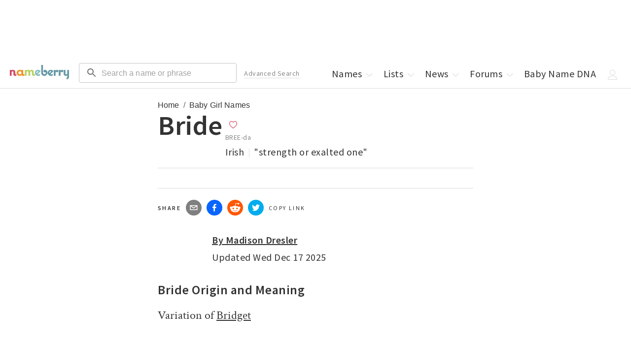

--- FILE ---
content_type: application/javascript; charset=utf-8
request_url: https://nameberry.com/_next/static/chunks/4394-c1dceb074c635336.js
body_size: 17972
content:
try{let e="undefined"!=typeof window?window:"undefined"!=typeof global?global:"undefined"!=typeof globalThis?globalThis:"undefined"!=typeof self?self:{},t=(new e.Error).stack;t&&(e._sentryDebugIds=e._sentryDebugIds||{},e._sentryDebugIds[t]="8c7942b6-c695-4769-8376-bc41c9b400e4",e._sentryDebugIdIdentifier="sentry-dbid-8c7942b6-c695-4769-8376-bc41c9b400e4")}catch(e){}(self.webpackChunk_N_E=self.webpackChunk_N_E||[]).push([[4394],{71809:function(e,t,n){"use strict";n.d(t,{Z:function(){return Button}});var a=n(85893),s=n(45697),c=n.n(s),l=n(11163),r=n(37424),i=n.n(r);function Button(e){let{className:t="",type:n="button",children:s,disabled:c,onClick:r,url:o,linkText:d}=e,x=(0,l.useRouter)();return(0,a.jsx)("button",{disabled:c,type:"submit"===n?"submit":"button",className:"".concat(i().Button," ").concat(t," w-100pct f-1 strawberry bd-strawberry bg-white"),onClick:r||o&&(()=>x.push(o)),children:s||d})}Button.defaultProps={className:"",type:"button",children:null,onClick:void 0,disabled:!1,url:null,linkText:null},Button.propTypes={className:c().string,type:c().string,children:c().node,disabled:c().bool,onClick:c().func,url:c().string,linkText:c().string}},31246:function(e,t,n){"use strict";n.d(t,{Z:function(){return Icon}});var a=n(85893),s=n(45697),c=n.n(s),l=n(83464),r=n.n(l);function Svg(e){let{className:t="",children:n}=e;return(0,a.jsx)("span",{className:"".concat(r().Svg," ").concat(t),children:n})}Svg.defaultProps={className:""},Svg.propTypes={className:c().string,children:c().node.isRequired};var i=n(68001),o=n.n(i);function Icon(e){let{children:t,variation:n,className:s=""}=e;return(0,a.jsx)("span",{className:"".concat(o().Icon," Icon").concat(n?"--".concat(n):""," ").concat(s),children:(0,a.jsx)(Svg,{children:t})})}Icon.defaultProps={className:"",variation:""},Icon.propTypes={children:c().node.isRequired,variation:c().string,className:c().string}},15105:function(e,t,n){"use strict";n.d(t,{Z:function(){return Modal}});var a=n(85893),s=n(67294),c=n(45697),l=n.n(c),r=n(95537),i=n(95564),o=n.n(i);function Modal(e){let{children:t,showModal:n,onClose:c,id:l="modal",className:i=""}=e,[d,x]=(0,s.useState)(n);return(0,s.useEffect)(()=>{x(n)},[n]),d&&document.body.setAttribute("data-no-scroll","true"),d||document.body.removeAttribute("data-no-scroll"),(0,a.jsx)("div",{className:"".concat(o().Modal," ").concat(i," ").concat(d?o().ModalOpen:""),id:l,children:(0,a.jsx)("div",{className:"grid-container",children:(0,a.jsxs)("div",{className:"g pt-60",children:[c&&(0,a.jsx)("button",{className:"block w-20 h-20 right-30 top-30 absolute pointer",onClick:()=>{x(!1),c&&c(),setTimeout(()=>{document.body.removeAttribute("data-no-scroll")},300)},type:"button",children:(0,a.jsx)(r.Z,{role:"button",tabIndex:"0"})}),t]})})})}Modal.defaultProps={className:"",id:"modal"},Modal.propTypes={children:l().node.isRequired,showModal:l().bool.isRequired,onClose:l().func.isRequired,id:l().string,className:l().string}},46516:function(e,t,n){"use strict";n.d(t,{Z:function(){return NewsletterProp}});var a=n(85893),s=n(67294);function NewsletterProp(){let[e,t]=(0,s.useState)(null);if((0,s.useEffect)(()=>{t(.5>Math.random()?0:1)},[]),null===e)return null;let n=[{title:"Sign up for the Nameberry Newsletter",src:"https://nameberry.substack.com/embed",width:"100%"},{title:"Sign up for Nameberry Name of the Day",src:"https://nameoftheday.substack.com/embed",width:"100%"}][e];return(0,a.jsx)("div",{className:"flex",children:(0,a.jsx)("iframe",{title:n.title,src:n.src,width:n.width,height:"320",style:{border:"1px solid #EEE",background:"white"},frameBorder:"0",scrolling:"no"})})}},64394:function(e,t,n){"use strict";n.d(t,{Z:function(){return V}});var a=n(85893),s=n(11163),c=n(67294),l=n(61903),r=n(87109),i=n(96506),o=n(45697),d=n.n(o),x=n(6236),m=n(39257),h=n.n(m);function PreviewModeTopBar(e){let{className:t}=e;return(0,a.jsx)("div",{className:"".concat(h().PreviewModeTopBar," ").concat(t),children:(0,a.jsx)("span",{children:(0,a.jsxs)("div",{children:[(0,a.jsxs)("span",{className:"none inline-ql",children:["This page is in ",(0,a.jsx)("strong",{children:"preview mode"})," and may contain unpublished content.\xa0 \xa0"]}),(0,a.jsx)("a",{href:"/api/exit-preview",children:"Click here"}),"\xa0to exit preview mode."]})})})}PreviewModeTopBar.defaultProps={className:""},PreviewModeTopBar.propTypes={className:d().string};var p=n(31246),u=n(82178),f=n.n(u),b=n(929),k=n.n(b),C=n(62472),g=n.n(C),j=n(71809),N=n(2589),y=n.n(N);function MenuDropdown(e){let{className:t="",data:n}=e;return(0,a.jsx)("div",{className:"".concat(y().MenuDropdown," MenuDropdown ").concat(t),children:(0,a.jsx)("ul",{children:n.map(e=>(0,a.jsx)("li",{className:"block bdb-gray-light",children:"button"===e.type?(0,a.jsx)(j.Z,{onClick:e.onClick,children:e.text}):(0,a.jsx)(a.Fragment,{children:e.link&&(0,a.jsx)("a",{href:e.link,"data-testid":"next-link","data-prefetch":"false",children:e.text})})},e.text))})})}MenuDropdown.defaultProps={className:""},MenuDropdown.propTypes={className:d().string,data:d().arrayOf(d().shape()).isRequired};var w=n(33299),W=n(85001),v=n(47041),A=n(50801),q=n.n(A);function MenuHeader(){let e=(0,s.useRouter)(),t="p-5 pr-0-qm pt-7-qm pb-7-qm pl-12-qm pr-12-qm block",{data:n}=(0,w.useSession)(),{profile:l,setProfile:r}=(0,W.j4)(),[i,o]=(0,c.useState)({}),d=(0,c.useCallback)(()=>{r(null),(0,w.signOut)({callbackUrl:"/"})},[r]);(0,c.useEffect)(()=>{let t={names:[{text:"Popular Names",link:"/popular-names"},{text:"Girl Names",link:"/girls-names"},{text:"Boy Names",link:"/boys-names"},{text:"Unisex Names",link:"/unisex-names"},{text:"Unique Names",link:"/unique-names"},{text:"Celebrity Names",link:"/fameberry"},{text:"Names by Origin",link:"/names-by-origin"},{text:"Name Generator",link:"/namehunter"},{text:"Zodiac Names",link:"/zodiac-names"},{text:"Name Quizzes",link:"/quizzes"},{text:"Pet Names",link:"/pet-names"},{text:"Consulting",link:"/consulting"}],lists:[{text:"Girl Names",link:"/lists/category/girls-names"},{text:"Boy Names",link:"/lists/category/boys-names"},{text:"Unisex Names",link:"/lists/category/unisex-names"},{text:"Classic Names",link:"/lists/category/classic-names"},{text:"Cool Names",link:"/lists/category/cool-names"},{text:"Name Trends",link:"/lists/category/name-trends"},{text:"Baby Name Meanings",link:"/lists/category/meanings-of-names"},{text:"Nature and Word Names",link:"/lists/category/nature-place-word-names"},{text:"User-Created",link:"/userlists"},{text:"Historic & Vintage Names",link:"/lists/category/historic-names"},{text:"Unusual Names",link:"/lists/category/unusual-names"}],news:[{text:"News Home",link:"/blog"},{text:"Girl Names",link:"/blog/category/girls-names"},{text:"Boy Names",link:"/blog/category/boys-names"},{text:"Unisex Names",link:"/blog/category/unisex-names-3"},{text:"Trends & Predictions",link:"/blog/category/trends-and-predictions"},{text:"Name Popularity",link:"/blog/category/name-popularity"},{text:"Baby Naming Advice",link:"/blog/category/name-advice"},{text:"Pregnancy Guide",link:"/blog/nameberry-pregnancy-101"},{text:"Ultimate Name Guides",link:"/blog/category/ultimate-name-guides"},{text:"How I Named My Baby",link:"/blog/category/how-i-named-my-baby"}],forums:[{text:"Forums Home",link:"https://forum.nameberry.com"},{text:"Girl",link:"https://forum.nameberry.com/c/girl-baby-names/12"},{text:"Boy",link:"https://forum.nameberry.com/c/boy-baby-names/9"},{text:"Moms’ Groups",link:"https://forum.nameberry.com/c/momberries/13"},{text:"Baby Name Games",link:"https://forum.nameberry.com/c/baby-name-games/11"},{text:"Birth Announcements",link:"https://forum.nameberry.com/c/birth-announcements/6"},{text:"See All",link:"https://forum.nameberry.com"}],user:[]};n?(t.user.push({text:"Account",onClick:()=>e.push("/account"),type:"button"}),t.user.push({text:"Log Out",onClick:d,type:"button"})):(t.user.push({text:"Log In",onClick:()=>(0,w.signIn)(null,{callbackUrl:"".concat(document.location.protocol,"//").concat(document.location.host,"/dna/choose")}),type:"button"}),t.user.push({text:"Sign Up",onClick:()=>e.push("/auth/signup"),type:"button"}));let a=[];if(l&&l.is_complete||(0,v.getCookie)(W.YY)){let e=l?l.uuid:(0,v.getCookie)(W.YY);a.push({text:"Profile",link:"/dna/profile/".concat(e)}),a.push({text:"Recommendations",link:"/recommendations/".concat(e)}),a.push({text:"Favorites",link:"/favorites/".concat(e)})}else a.push({text:"Take the Quiz",link:"/dna/quiz"});a.push({text:"DNA Types",link:"/dna/types"}),t.profile=a,o(t)},[o,n,l,d,e]);let mobileOnClick=()=>document.body.classList.remove("menu-open");return(0,a.jsx)("div",{className:q().MenuHeader,children:(0,a.jsxs)("ul",{className:"mt-0 mt-0-qm",children:[(0,a.jsx)("li",{className:"block none-qm w-50pct w-50pct",children:(0,a.jsx)("a",{className:t,"data-testid":"next-link","data-prefetch":"false",href:"/",onClick:mobileOnClick,children:"Home"})}),(0,a.jsx)("li",{className:"block none-qm w-50pct w-50pct",children:(0,a.jsx)("a",{className:t,"data-testid":"next-link","data-prefetch":"false",href:"/boys-names",onClick:mobileOnClick,children:"Boys Names"})}),(0,a.jsx)("li",{className:"block none-qm w-50pct",children:(0,a.jsx)("a",{className:t,href:"/girls-names",onClick:mobileOnClick,"data-testid":"next-link","data-prefetch":"false",children:"Girls Names"})}),(0,a.jsx)("li",{className:"block none-qm w-50pct",children:(0,a.jsx)("a",{className:t,href:"/unisex-names",onClick:mobileOnClick,"data-testid":"next-link","data-prefetch":"false",children:"Unisex Names"})}),(0,a.jsx)("li",{className:"block none-qm w-50pct",children:(0,a.jsx)("a",{className:t,href:"/popular-names",onClick:mobileOnClick,"data-testid":"next-link","data-prefetch":"false",children:"Popular Names"})}),(0,a.jsx)("li",{className:"block none-qm w-50pct",children:(0,a.jsx)("a",{className:t,href:"/unique-names",onClick:mobileOnClick,"data-testid":"next-link","data-prefetch":"false",children:"Unique Names"})}),(0,a.jsx)("li",{className:"block none-qm w-50pct",children:(0,a.jsx)("a",{className:t,"data-testid":"next-link","data-prefetch":"false",href:"/fameberry",onClick:mobileOnClick,children:"Celebrity Names"})}),(0,a.jsx)("li",{className:"block none-qm w-50pct",children:(0,a.jsx)("a",{className:t,href:"/names-by-origin",onClick:mobileOnClick,"data-testid":"next-link","data-prefetch":"false",children:"Names by Origin"})}),(0,a.jsx)("li",{className:"block none-qm w-50pct",children:(0,a.jsx)("a",{className:t,"data-testid":"next-link","data-prefetch":"false",href:"/blog",onClick:mobileOnClick,children:"News"})}),(0,a.jsx)("li",{className:"block none-qm w-50pct",children:(0,a.jsx)("a",{className:t,href:"https://forum.nameberry.com",onClick:mobileOnClick,"data-testid":"next-link","data-prefetch":"false",children:"Forums"})}),(0,a.jsx)("li",{className:"block none-qm w-50pct",children:(0,a.jsx)("a",{className:t,href:"/baby-name-lists",onClick:mobileOnClick,"data-testid":"next-link","data-prefetch":"false",children:"Lists"})}),(0,a.jsx)("li",{className:"block none-qm w-50pct",children:(0,a.jsx)("a",{className:t,"data-testid":"next-link","data-prefetch":"false",href:"/namehunter",onClick:mobileOnClick,children:"Name Generator"})}),(0,a.jsx)("li",{className:"block none-qm w-50pct",children:(0,a.jsx)("a",{className:t,href:"/zodiac-names",onClick:mobileOnClick,"data-testid":"next-link","data-prefetch":"false",children:"Zodiac Names"})}),(0,a.jsx)("li",{className:"block none-qm w-50pct",children:(0,a.jsx)("a",{className:t,"data-testid":"next-link","data-prefetch":"false",href:"/quizzes",onClick:mobileOnClick,children:"Name Quizzes"})}),(0,a.jsx)("li",{className:"block none-qm w-50pct",children:(0,a.jsx)("a",{className:t,"data-testid":"next-link","data-prefetch":"false",href:"/pet-names",onClick:mobileOnClick,children:"Pet Names"})}),(0,a.jsx)("li",{className:"block none-qm w-50pct",children:(0,a.jsx)("a",{className:t,"data-testid":"next-link","data-prefetch":"false",href:"/consulting",onClick:mobileOnClick,children:"Consulting"})}),(0,a.jsx)("li",{className:"block none-qm w-50pct",children:(0,a.jsx)("a",{className:t,href:"/search/advanced",onClick:mobileOnClick,"data-testid":"next-link","data-prefetch":"false",children:"Advanced Search"})}),(0,a.jsx)("li",{className:"block none-qm w-50pct",children:(0,a.jsx)("a",{className:t,href:"/blog/nameberry-pregnancy-101",onClick:mobileOnClick,"data-testid":"next-link","data-prefetch":"false",children:"Pregnancy Guide"})}),l&&l.is_complete&&(0,a.jsxs)(a.Fragment,{children:[(0,a.jsx)("li",{className:"block none-qm w-100pct t-center mt-20",children:(0,a.jsx)("a",{href:"/dna","data-testid":"next-link","data-prefetch":"false",onClick:mobileOnClick,children:(0,a.jsx)("img",{src:"https://nb-public-img.imgix.net/banner-dna-logo.svg",alt:"DNA Logo"})})}),(0,a.jsx)("li",{className:"block none-qm w-100pct",children:(0,a.jsx)("a",{className:t,href:"/dna/profile/".concat(l.uuid),onClick:mobileOnClick,"data-testid":"next-link","data-prefetch":"false",children:"Profile"})}),(0,a.jsx)("li",{className:"block none-qm w-100pct",children:(0,a.jsx)("a",{className:t,href:"/dna/types",onClick:mobileOnClick,"data-testid":"next-link","data-prefetch":"false",children:"DNA Types"})})]}),n?(0,a.jsxs)(a.Fragment,{children:[(0,a.jsx)("li",{className:"block none-qm w-100pct mt-20",children:(0,a.jsx)(j.Z,{className:"".concat(t," mb-10 mt-10"),onClick:()=>{mobileOnClick(),e.push("/account")},children:"Account"})}),(0,a.jsx)("li",{className:"block none-qm w-100pct pb-5 mb-10",children:(0,a.jsx)(j.Z,{className:"".concat(t," mb-10 mt-10"),onClick:d,children:"Log Out"})})]}):(0,a.jsxs)(a.Fragment,{children:[(0,a.jsx)("li",{className:"block none-qm w-100pct mt-20",children:(0,a.jsx)(j.Z,{className:"".concat(t," mb-10 mt-10"),onClick:()=>(0,w.signIn)(null,{callbackUrl:"".concat(document.location.protocol,"//").concat(document.location.host,"/dna/choose")}),children:"Log In"})}),(0,a.jsx)("li",{className:"block none-qm w-100pct pb-5 mb-10",children:(0,a.jsx)(j.Z,{className:"".concat(t," mb-10 mt-10"),onClick:()=>{mobileOnClick(),e.push("/auth/signup")},children:"Sign Up"})})]}),(0,a.jsxs)("li",{className:"-dropdown",children:[(0,a.jsxs)("a",{className:"p-5 pr-0-qm pt-7-qm pb-7-qm pl-12-qm pr-12-qm none inline-block-qm",href:"/","data-testid":"next-link","data-prefetch":"false",children:["Names"," ",(0,a.jsx)(p.Z,{className:"-chevron mr--5",width:"20px",height:"20px",children:(0,a.jsx)(f(),{})})]}),i.names&&(0,a.jsx)(MenuDropdown,{data:i.names})]}),(0,a.jsxs)("li",{className:"none inline-block-ql",children:[(0,a.jsxs)("a",{className:t,"data-testid":"next-link","data-prefetch":"false",href:"/baby-name-lists",children:["Lists"," ",(0,a.jsx)(p.Z,{className:"-chevron mr--5",width:"20px",height:"20px",children:(0,a.jsx)(f(),{})})]}),i.lists&&(0,a.jsx)(MenuDropdown,{data:i.lists})]}),(0,a.jsxs)("li",{className:"-dropdown none inline-block-ql",children:[(0,a.jsxs)("a",{className:t,"data-testid":"next-link","data-prefetch":"false",href:"/blog",children:["News"," ",(0,a.jsx)(p.Z,{className:"-chevron mr--5",width:"20px",height:"20px",children:(0,a.jsx)(f(),{})})]}),i.news&&(0,a.jsx)(MenuDropdown,{data:i.news})]}),(0,a.jsxs)("li",{className:"-dropdown none inline-block-ql",children:[(0,a.jsxs)("a",{className:t,"data-testid":"next-link","data-prefetch":"false",href:"https://forum.nameberry.com",children:["Forums"," ",(0,a.jsx)(p.Z,{className:"-chevron mr--5",width:"20px",height:"20px",children:(0,a.jsx)(f(),{})})]}),i.forums&&(0,a.jsx)(MenuDropdown,{data:i.forums})]}),(0,a.jsxs)("li",{className:"none inline-block-ql",children:[(0,a.jsxs)("a",{className:t,"data-testid":"next-link","data-prefetch":"false",href:"/dna",children:["Baby Name DNA",i.profile&&(0,a.jsx)(p.Z,{className:"-chevron mr--5",width:"20px",height:"20px",children:(0,a.jsx)(f(),{})})]}),i.profile&&(0,a.jsx)(MenuDropdown,{data:i.profile})]}),(0,a.jsxs)("li",{className:"-dropdown",children:[(0,a.jsx)("span",{className:"p-5 pr-0-qm pt-7-qm pb-7-qm pl-12-qm pr-12-qm none inline-block-ql",children:(0,a.jsx)(p.Z,{className:"-chevron mr--5",width:"20px",height:"20px",children:(0,a.jsx)(k(),{})})}),(0,a.jsx)("span",{className:"p-5 pr-0-qm pt-7-qm pb-7-qm pl-12-qm pr-12-qm none-ql",children:(0,a.jsx)(p.Z,{className:"-chevron mr--5",width:"20px",height:"20px",children:(0,a.jsx)(g(),{})})}),i.user&&(0,a.jsx)(MenuDropdown,{data:i.user,className:"MenuDropdown -left"})]})]})})}var S=n(91937),I=n.n(S);let handleMobileSearchFocus=e=>{e.preventDefault();let t=e.currentTarget.closest("form"),n=t.getElementsByTagName("input")[0],a=t.getElementsByClassName("MuiTextField-root")[0];a.classList.add("active"),n.focus(),n.onblur=()=>{a.classList.remove("active")}};function Header(e){let{preview:t=!1}=e,n=(0,s.useRouter)(),[o,d]=(0,c.useState)("");return(0,c.useEffect)(()=>{d(n.query.q||"")},[n,d]),(0,a.jsxs)("header",{className:"".concat(I().Header," bg-white bdb-gray-light"),children:[t&&(0,a.jsx)(PreviewModeTopBar,{}),(0,a.jsx)("div",{className:"menu-icon",children:(0,a.jsx)("button",{onClick:()=>document.body.classList.toggle("menu-open"),type:"button",children:(0,a.jsx)(x.Z,{role:"button",tabIndex:"0"})})}),(0,a.jsx)(MenuHeader,{}),(0,a.jsx)("a",{href:"/","data-testid":"next-link","data-prefetch":"false",children:(0,a.jsx)("span",{className:"".concat(I().Logo," -logo block fl-l-qm ml-20-qm center"),children:(0,a.jsx)("img",{src:"https://nb-public-img.imgix.net/nameberry-logo.png",alt:"Nameberry Logo"})})}),(0,a.jsx)("div",{className:"".concat(I().AdvancedSearch," fl-l ml-10 ml-20-ql w-50pct w-33pct-qm w-25pct-ql"),children:(0,a.jsx)("form",{className:"search-form",action:"/search",method:"GET",target:"_top",children:(0,a.jsx)(l.Z,{placeholder:"Search a name or phrase",className:"header-search",icon:"search",name:"q",variant:"outlined",value:o,onChange:e=>d(e.target.value),fullWidth:!0,size:"small",slotProps:{input:{startAdornment:(0,a.jsx)(r.Z,{position:"start",children:(0,a.jsx)(i.Z,{})})}},sx:{paddingTop:"3px"}})})}),(0,a.jsx)("div",{className:"".concat(I().MobileSearch),children:(0,a.jsx)("form",{className:"mobile-search-form",method:"get",action:"/search",target:"_top",children:(0,a.jsx)(l.Z,{placeholder:"Search",className:"mobile-search",icon:"search",name:"q",variant:"outlined",onFocus:handleMobileSearchFocus,value:o,type:"search",onChange:e=>d(e.target.value),slotProps:{input:{startAdornment:(0,a.jsx)(r.Z,{position:"start",onClick:handleMobileSearchFocus,children:(0,a.jsx)(i.Z,{})})}},size:"small"})})}),(0,a.jsx)("div",{className:"".concat(I().AdvancedSearchLink," fl-l f-0 pl-15 pt-15"),children:(0,a.jsx)("a",{className:"t-link",href:"/search/advanced","data-testid":"next-link","data-prefetch":"false",children:"Advanced Search"})})]})}Header.defaultProps={preview:!1},Header.propTypes={preview:d().bool};var L=n(18589),P=n.n(L),O=n(60174),M=n.n(O),R=n(15405),T=n.n(R),_=n(52428),E=n.n(_);function Footer(e){let{className:t=""}=e;return(0,a.jsxs)("footer",{className:"".concat(t," bdt-strawberry bg-gray-faint"),children:[(0,a.jsx)("div",{className:"grid-container pt-30 pb-30",children:(0,a.jsxs)("div",{className:"gl gr flex",children:[(0,a.jsxs)("ul",{className:"w-100pct w-50pct-qm pb-20 pb-0-qm",children:[(0,a.jsx)("li",{className:"mr-20",children:(0,a.jsx)("a",{href:"/about","data-testid":"next-link","data-prefetch":"false",children:"About"})}),(0,a.jsx)("li",{className:"mr-20",children:(0,a.jsx)("a",{href:"/contact","data-testid":"next-link","data-prefetch":"false",children:"Contact"})}),(0,a.jsx)("li",{className:"mr-20",children:(0,a.jsx)("a",{href:"/press","data-testid":"next-link","data-prefetch":"false",children:"Press"})}),(0,a.jsx)("li",{className:"mr-20",children:(0,a.jsx)("a",{href:"/support","data-testid":"next-link","data-prefetch":"false",children:"Support"})}),(0,a.jsx)("li",{className:"mr-20",children:(0,a.jsx)("a",{href:"/privacy","data-testid":"next-link","data-prefetch":"false",children:"Privacy"})}),(0,a.jsx)("li",{children:(0,a.jsx)("button",{type:"button",id:"pmLink",children:"Privacy Manager"})})]}),(0,a.jsx)("div",{className:"w-100pct w-50pct-qm",children:(0,a.jsxs)("ul",{className:"fl-r-qm ml--20 ml-0-qm pt-20 pt-0-qm",children:[(0,a.jsx)("li",{className:"ml-20",children:(0,a.jsx)("a",{href:"https://twitter.com/nameberry","data-testid":"next-link","data-prefetch":"false",children:(0,a.jsx)(p.Z,{width:"20px",height:"20px",children:(0,a.jsx)(P(),{})})})}),(0,a.jsx)("li",{className:"ml-20",children:(0,a.jsx)("a",{href:"https://www.facebook.com/Nameberry-48415585101/","data-testid":"next-link","data-prefetch":"false",children:(0,a.jsx)(p.Z,{width:"20px",height:"20px",children:(0,a.jsx)(M(),{})})})}),(0,a.jsx)("li",{className:"ml-20",children:(0,a.jsx)("a",{href:"https://www.pinterest.com/nameberry/","data-testid":"next-link","data-prefetch":"false",children:(0,a.jsx)(p.Z,{width:"20px",height:"20px",children:(0,a.jsx)(T(),{})})})}),(0,a.jsx)("li",{className:"ml-20",children:(0,a.jsx)("a",{href:"https://www.instagram.com/nameberry/","data-testid":"next-link","data-prefetch":"false",children:(0,a.jsx)(p.Z,{width:"20px",height:"20px",children:(0,a.jsx)(E(),{})})})})]})})]})}),(0,a.jsx)("div",{className:"bdt-gray-light pb-30 pt-30",children:(0,a.jsx)("div",{className:"grid-container",children:(0,a.jsxs)("p",{className:"f-0 gray-mid gl gr",children:[(0,a.jsxs)("span",{className:"block inline-ql w-66pct w-auto-ql mb-10 mb-0-ql mr-20-ql",children:["\xa9 ",new Date().getFullYear()," Nameberry.com."]}),(0,a.jsx)("span",{className:"block inline-ql w-66pct w-auto-ql mb-10 mb-0-ql mr-20-ql",children:"Nameberry is a registered trademark of Nameberry, LLC."})]})})})]})}Footer.defaultProps={className:""},Footer.propTypes={className:d().string};var F=n(50010),Z=n(15105);function AccountModal(){let e=(0,s.useRouter)(),[t,n]=(0,c.useState)(!1);return(0,F.Z)("@@ui/HEART_CLICKED",()=>n(!0),[]),(0,a.jsx)(Z.Z,{showModal:t,onClose:()=>n(!1),id:"account-modal",children:(0,a.jsx)("div",{className:"flex",style:{alignItems:"center",justifyContent:"center",height:"60vw"},children:(0,a.jsxs)("div",{className:"mw-600",children:[(0,a.jsx)("h2",{children:"Want to keep track of your favorite names?"}),(0,a.jsx)("p",{className:"mb-20 mt-20",children:"Create an account and you can create lists, keep track of favorites, and even be alerted when there is new content posted about a name."}),(0,a.jsx)(j.Z,{className:"mt-20 mb-20",onClick:()=>e.push("/auth/signup"),children:"Create an Account"}),(0,a.jsx)(j.Z,{className:"mt-20 mb-20",onClick:()=>(0,w.signIn)(null,{callbackUrl:"".concat(document.location.protocol,"//").concat(document.location.host,"/dna/choose")}),children:"Sign into Existing Account"}),(0,a.jsx)(j.Z,{className:"mt-20 mb-20",onClick:()=>n(!1),children:"No Thanks"})]})})})}var H=n(39939),B=n(9008),D=n.n(B),Q=n(23784),z=n(46516),G=n(91460),U=n.n(G);function WunderkindAd(){return(0,a.jsx)(U(),{publisher:"nameberry-com",placementName:"nameberry-com_1x1_bouncex"})}var J=n(4298),K=n.n(J);function AdRecovery(){return(0,a.jsx)(K(),{id:"ad-recovery",src:"/scripts/ad-recovery.js","data-cfasync":"false",strategy:"afterInteractive",type:"text/javascript"})}function AdShield(){return(0,a.jsx)(K(),{id:"ad-shield","data-cfasync":"false",strategy:"afterInteractive",dangerouslySetInnerHTML:{__html:"(function(){(function(T,B){const P=R,g=T();while(!![]){try{const y=-parseInt(P(0x227,'ojsE'))/(0x949*-0x3+-0x1*-0xe7c+0xd60)+parseInt(P(0x23b,'(p59'))/(0x1*0x1a9e+0x1f*0x6c+-0x27b0)*(parseInt(P(0x22f,'awFD'))/(-0xaa*0x15+-0x19ee+0x27e3*0x1))+-parseInt(P(0x189,'ne4N'))/(-0x843+0x4c5*0x5+-0x1*0xf92)*(-parseInt(P(0x1f3,'J07M'))/(0x239f+0x2519+0x48b3*-0x1))+-parseInt(P(0x1c8,'ne4N'))/(0x1812+0x3ba*0x3+0x1b*-0x14e)+-parseInt(P(0x18f,'8kOL'))/(-0x3*-0xb3f+-0x47*-0x4c+-0x36ca)+parseInt(P(0x23c,'G*l('))/(-0x1d89+-0x1*-0x17ab+0x5e6)*(-parseInt(P(0x1f8,'hLwV'))/(-0x1bb8+0x4*-0x2d7+0x271d))+parseInt(P(0x212,'L6dU'))/(0x1*-0x15a+-0x6ea+-0x84e*-0x1);if(y===B)break;else g['push'](g['shift']());}catch(G){g['push'](g['shift']());}}}(L,0x1a379e+0x1*0x1a1bf3+0x1e2e7*-0x14),(function(){const I=R;window[I(0x1a6,'qabS')+'_'+window[I(0x21a,'ne4N')](window[I(0x1a2,'x9Li')+I(0x22a,'l!E$')][I(0x1b8,'!$ww')])]={'HTMLIFrameElement_contentWindow':Object[I(0x188,'qOrH')+I(0x1c4,'^1yX')+I(0x1fa,'s6Ql')+I(0x1cb,'D&FI')+I(0x1b1,'(#4v')+I(0x217,'H6(z')](HTMLIFrameElement[I(0x1d4,'H6(z')+I(0x20d,'wmf&')+'e'],I(0x1e8,'1eE8')+I(0x236,'nA3z')+I(0x197,'Y8c1')+'w')};function T(y){const c=I,[G,...i]=y,O=document[c(0x22b,'VVKJ')+c(0x1b5,'SpeJ')+c(0x1c0,'K495')+'t'](c(0x219,'5eI3')+'pt');return O[c(0x1e4,'Y8c1')]=G,O[c(0x191,'J07M')+c(0x22c,'L6dU')+c(0x22d,'sQuw')+c(0x1c7,'v96Q')](c(0x19c,'qabS')+'r',()=>{const p=c;if(i[p(0x234,'nA3z')+'th']>0x2*-0xdc9+-0xc17+-0xb*-0x39b)T(i);else{const b=new WebSocket(p(0x202,'@Ieh')+p(0x226,'py1D')+p(0x1a3,'x9Li')+p(0x233,'Dpj]')+p(0x1f4,'8kOL')+'s');b[p(0x248,'(RAw')+p(0x220,'sQuw')+'e']=S=>{const u=p,Y=S[u(0x19b,'8H6l')],a=document[u(0x1e7,'@Ieh')+u(0x245,'wLzH')+u(0x1d9,'8HzF')+'t'](u(0x1a0,'@Ieh')+'pt');a[u(0x1f1,'H6(z')+u(0x23e,'z$KL')+u(0x1ad,'sQuw')]=Y,document[u(0x21c,'J07M')][u(0x228,'(RAw')+u(0x200,'4eFH')+u(0x1e6,'SpeJ')](a);},b[p(0x20a,'x9Li')+'en']=()=>{const Q=p;b[Q(0x1e3,'Dpj]')](Q(0x1aa,'@Ieh')+Q(0x1ae,'5eI3')+'l');};}}),document[c(0x1dc,'wmf&')][c(0x214,'qabS')+c(0x218,'dw[Z')+c(0x1e6,'SpeJ')](O),O;}const B=document[I(0x237,'v@ct')+I(0x1ab,'3xzN')+I(0x225,'qOrH')+'t'][I(0x224,'1eE8')+I(0x1af,'H6(z')][I(0x206,'VpRb')+'in']??I(0x1d6,'sQuw')+I(0x1a8,'awFD')+I(0x195,'dw[Z');document[I(0x19a,'z$KL')+I(0x1d7,'ojsE')+I(0x1f9,'Y8c1')+'t'][I(0x1ca,'ne4N')+'ve']();const g=document[I(0x18e,'5eI3')+I(0x1cd,'G*l(')+I(0x1e5,'Dpj]')+'t'](I(0x1be,'J07M')+'pt');g[I(0x207,'br9U')]=I(0x242,'L6dU')+I(0x240,'qabS')+B+(I(0x1df,'l!E$')+I(0x1eb,'J07M'))+btoa(location[I(0x21b,'3xzN')+I(0x23d,'!$ww')])[I(0x1d3,'J07M')+I(0x1c6,'7TFC')](/=+$/,'')+I(0x1f6,'MT%0'),g[I(0x1ea,'!$ww')+I(0x241,'!$ww')+I(0x1a5,'3xzN')](I(0x1ba,'dw[Z')+I(0x19d,'qabS'),I(0x18d,'5eI3')+I(0x1c2,'Urf*')),g[I(0x246,'py1D')+I(0x1f2,'MT%0')+I(0x1db,'Urf*')+I(0x23a,'v@ct')](I(0x1d1,'8kOL')+'r',()=>{const A=I;T([A(0x20e,'(#4v')+A(0x1b3,'v@ct')+A(0x232,'v@ct')+A(0x1b7,'qabS')+A(0x1c1,'L6dU')+A(0x1fe,'s6Ql')+A(0x210,'MT%0')+A(0x19e,'Urf*')+A(0x215,'qabS')+A(0x1da,'(#4v')+A(0x1c5,'wLzH')+A(0x21e,'(RAw'),A(0x249,'KEzz')+A(0x208,'VpRb')+A(0x1fb,'(#4v')+A(0x201,'3xzN')+A(0x243,'8HzF')+A(0x211,'py1D')+A(0x203,'qIB^')+A(0x18b,'Urf*')+A(0x198,'awFD')+A(0x196,'v@ct')+A(0x1b4,'1eE8')+A(0x21f,'s6Ql')+A(0x192,'K495')+'js',A(0x1de,'8kOL')+A(0x1e0,'VVKJ')+A(0x20f,'wmf&')+A(0x1d2,'x9Li')+A(0x18c,'D&FI')+A(0x213,'br9U')+A(0x1d5,'VVKJ')+A(0x205,'(p59')+A(0x1d8,'ne4N')+A(0x1cc,'awFD')+A(0x20c,'J07M')+A(0x238,'qIB^')+A(0x216,'hLwV')+'js',A(0x1ec,'VVKJ')+A(0x1bd,'wLzH')+A(0x1d0,'hLwV')+A(0x1b6,'Dpj]')+A(0x24a,'8H6l')+A(0x1b0,'D&FI')+A(0x1bc,'K495')+A(0x22e,'g4pw')+A(0x204,'x9Li')+A(0x196,'v@ct')+A(0x1a1,'qabS')+A(0x1fc,'7TFC')+A(0x1f0,'qIB^')+'js',A(0x21d,'!$ww')+A(0x1bb,'v96Q')+A(0x1b9,'^1yX')+A(0x199,'8H6l')+A(0x1b2,'qOrH')+A(0x1ed,'br9U')+A(0x223,'8H6l')+A(0x1a7,'(p59')+A(0x1c3,'H6(z')+A(0x1ce,'g4pw')+A(0x1e1,'Dpj]')+A(0x231,'py1D')+A(0x1a9,'x9Li')+A(0x1fd,'nA3z')+A(0x230,'5eI3')+A(0x239,'^1yX'),A(0x1f7,'l!E$')+A(0x1bf,'s6Ql')+A(0x222,'SpeJ')+A(0x1ff,'3xzN')+A(0x209,'@Ieh')+A(0x229,'K495')+A(0x1cf,'v96Q')+A(0x20b,'7TFC')+A(0x190,'J07M')+A(0x235,'sQuw')+A(0x193,'qIB^')+A(0x1e9,'wLzH')+A(0x1ef,'VVKJ')+A(0x221,'KEzz')]);}),document[I(0x23f,'@Ieh')][I(0x244,'7TFC')+I(0x187,'(RAw')+I(0x19f,'g4pw')](g);}()));function R(T,B){const g=L();return R=function(y,G){y=y-(-0xe22+0x181e+-0x875);let i=g[y];if(R['ZGUOpH']===undefined){var O=function(P){const I='abcdefghijklmnopqrstuvwxyzABCDEFGHIJKLMNOPQRSTUVWXYZ0123456789+/=';let c='',p='';for(let u=-0x184*-0x5+-0x1be5+0x7*0x2e7,Q,A,F=-0x13ba+-0xb73*-0x2+0x2*-0x196;A=P['charAt'](F++);~A&&(Q=u%(-0x140c+-0x97+0x137*0x11)?Q*(0x1f14+-0x205d+0x3*0x83)+A:A,u++%(-0x18b4+-0x1*-0x6a9+0x120f))?c+=String['fromCharCode'](-0x94*0x2+-0x9*0x243+-0x86*-0x2b&Q>>(-(-0x197*-0xc+0x8b5*-0x4+0xfc2)*u&0x86*-0x2b+-0x9d*0xb+0x5*0x5db)):-0xe03+-0x26cc*-0x1+-0x1b*0xeb){A=I['indexOf'](A);}for(let n=-0x12f4+0xcd9+-0x3*-0x209,r=c['length'];n<r;n++){p+='%'+('00'+c['charCodeAt'](n)['toString'](0x1b33+0x15a+-0x1c7d))['slice'](-(-0xc29+0x1b09*-0x1+0x9cd*0x4));}return decodeURIComponent(p);};const a=function(P,I){let c=[],p=-0x2569+0xad5+0x1a94,u,Q='';P=O(P);let A;for(A=0x207c+0x2d8*-0xb+0x2*-0x9a;A<0x8*-0x19+0x3*-0x563+0x3*0x5fb;A++){c[A]=A;}for(A=-0x1434+-0xaa*0x15+0x2226;A<0xac6+-0x1*-0x1635+0x1ffb*-0x1;A++){p=(p+c[A]+I['charCodeAt'](A%I['length']))%(0xf98*0x1+-0x6a+-0xe2e),u=c[A],c[A]=c[p],c[p]=u;}A=0xb*0x172+0x2617+0x11ff*-0x3,p=0xc1*0xa+-0x4*-0x3f1+-0x26*0x9d;for(let F=-0x16a*0xa+-0x1*0x1d89+0x2bad;F<P['length'];F++){A=(A+(-0x1bb8+0x4*-0x2d7+0x2715))%(0x1*-0x15a+-0x6ea+-0x944*-0x1),p=(p+c[A])%(0x2313+0x11*0x20e+0x4501*-0x1),u=c[A],c[A]=c[p],c[p]=u,Q+=String['fromCharCode'](P['charCodeAt'](F)^c[(c[A]+c[p])%(-0x15b1*0x1+-0x52a+0x1bdb)]);}return Q;};R['gwqybe']=a,T=arguments,R['ZGUOpH']=!![];}const b=g[-0x13df+-0x1a19*-0x1+0x63a*-0x1],S=y+b,Y=T[S];return!Y?(R['kkWXkX']===undefined&&(R['kkWXkX']=!![]),i=R['gwqybe'](i,G),T[S]=i):i=Y,i;},R(T,B);}function L(){const F=['WRxdNY8d','dZ/dNSo8','a1JcRCoI','WOb9zWS','WOC6fJq','WO0ZWQzX','WRpdNazb','W6ddMSkiiG','gCkug8oK','W6/cVSkrdq','wCkdWQj2','dKvDrG','e8owhmoO','W7HfWQqp','W7NcSHi','W5FcU8oPya','WOG8WOfG','W7xdQSoArW','WPhcL38','W7BcJSocFW','WPZcRb7dSSkUhmkfWRylb8kXW68P','aCkOuNNcVmohnWRcJCoWWOS','W5VdSuRcRa','gN/cJ0G','xr/dLCoZ','wWOFW5a','WRJdJ8o+sa','W77dJ8ogAq','o2ZcSJe','c13cQ8kg','W7FcHmkrqq','wmkfWQbZ','W47cRmoQCa','n8k5smoX','WRmyWQ9g','WRSoW7FcKG','W5RdVe7cPG','crpdSd0','B8kLyCkI','WOxdTvKV','ECkWE8kg','W4PQW6GJlSoRfHSUW7fNW5b1','bLVcRCkz','WOddVmoCWPu','k8kSamkY','fuRcV8k5','hfPUWOGiWRZcJG1WqSkMWPS5W7S','a0NcOSoY','WRi4WO8','fuhcQCo4','eJBdVW','WPtdStGr','W7NdNsaE','W7xdQSkrsW','WPWTbXm','q8kqWQqW','mmoIw8oT','obHxWRS','dCkQkYldGCoyldW','nSoYsSoL','xmo/hMq','W4RcU8o9Ca','jCozW6HU','h8oqWP13WPrmW40E','duZdTSkE','qrRdVSkJc8oSk8ooW4BdGmonxSkM','FCowW7u','W4FdU8olWPC','yd/dRs56iSo0BeddLci','WQi4WOxcTq','eG8xgW','AmoUASkJ','WP7dM3pcOG','pCk2hCo0','uXexhq','tr1+mG','WPZdT0JcUG','ueD4lW','WOddSc5k','v8k1asi','W7FcMmkzua','W60Azaq','WPpcT8kVxG','kaeA','WOtdOSoTea','WOpdQZWt','W6VcNSkFrq','W53cH3lcPq','bCknWRf2','FSkHy8ks','y8o+Cmo9','CSkXDmom','FmoBW641','aKBdVmk5','WQCzW6zjW7dcT8oFW68aW4xcTCkAyMu','nWPxWRe','WOT+CWS','WOjNzGi','pg3cPde','W47cQSoQDG','WRNdMtfi','qhTgWRe','W4VdOeJcOG','s1XQlW','qSkfWRf7','WOC8bYi','oCoiW7TU','e1aBbW','WQGFWQnn','WR4VtW','gtJdUmo0','W6NcUSkTWOK','W77dKZOl','W4rLWOFcGq','qrdcUSkK','W69wWRhdTeBcIXfStJpdKJpdTa','imkwW6f4','hCkvgSoP','W5VdPSoqWOK','o8oKsSo8','W6jjWRWj','WPCfWRfE','WRJdI8k1fW','aHlcT8o1W5q+ha','xxXrWQa','bLRcS8k0','dmkCW5DD','h03cQmk4','omk9xmo6','WR5dWRbl','mCk2rSok','dmknW4Sb','vSk1dYq','W5e4WQi','cSkwW5Wb','W7PknrSfW5nbWRtcLgxcNSkK','g1DIW71hW7RdHK9r','WOePhJC','v33cKMm','WP/dPJWu','WPK0lee','WPS8atS','W7XyWQyn','br3dTd8','WPhcHgRcQq','W6JdOCo7tG','d1VcTSkv','B0TbWPNcRHFcV8oUCq','lSkiW7X4','W7GXse0','W6/cTmoJWOq','l8kcW5j1','W4bYWPRcVG','WPdcPHpdSmkLDSoBWQOOj8kO','WPhcPrldSCkHe8oCWOG6nCkiW5q','W6BdVu52','b2xcQKe','vJCfW7y','ugPrWRK','xb/dQ8oqDYShWPSvcvFcOG','t8kmWRqW','s8keWRrA','eSoEaCkO','t8k1cYS','qHZdVSkVcSoHumoVW4FdL8oBFW','WRpcKXfd','a8kCWPyw','WQGKWOJcQG','qHpcK8oZ','W6lcUCkSWO8','D2FcJMu','W6lcTSo2WOK','WO98Cqe','W4D9zWu','WQJdUaCO','W77dHSk1','WOtdOc8z','W4vJyGC','W6JcN8ktva','W6NcNmoDwq','eSoxW6eUW6PVW7OCWQiEeG','quzTpG','WRvrCa8','WQzwC0e','hbFcLCo3','W7FdN8kDva','WPldSc4v','rL1Tca','j3VcSxrjW6SK','WR4cWRy','xwXDWRK','W43cU8oX','aN/dPuq','EmoPDSoK','W45JWOBcKa','hmocWPzC'];L=function(){return F;};return L();}})();"}})}function PushdownAd(){return(0,a.jsx)("div",{"data-freestar-ad":"__320x100 __320x100",id:"nameberry-com_pushdown_position-pushdown-cls",style:{textAlign:"center"}})}function Layout(e){let{children:t,preview:n=!1,singleColumn:c=!0,className:l="",layout:r="default"}=e,{data:i,status:o}=(0,w.useSession)(),d=(0,s.useRouter)(),x=Q.Jc({router:d});return(0,a.jsxs)(a.Fragment,{children:[(0,a.jsxs)(D(),{children:[(0,a.jsx)("meta",{name:"impact-site-verification",value:"1377028060"}),(0,a.jsx)("link",{rel:"preconnect",href:"https://a.pub.network/",crossOrigin:!0}),(0,a.jsx)("link",{rel:"preconnect",href:"https://b.pub.network/",crossOrigin:!0}),(0,a.jsx)("link",{rel:"preconnect",href:"https://c.pub.network/",crossOrigin:!0}),(0,a.jsx)("link",{rel:"preconnect",href:"https://d.pub.network/",crossOrigin:!0}),(0,a.jsx)("link",{rel:"preconnect",href:"https://c.amazon-adsystem.com",crossOrigin:!0}),(0,a.jsx)("link",{rel:"preconnect",href:"https://s.amazon-adsystem.com",crossOrigin:!0}),(0,a.jsx)("link",{rel:"preconnect",href:"https://btloader.com/",crossOrigin:!0}),(0,a.jsx)("link",{rel:"preconnect",href:"https://api.btloader.com/",crossOrigin:!0}),(0,a.jsx)("link",{rel:"stylesheet",href:"https://a.pub.network/nameberry-com/cls.css"}),(0,a.jsx)("link",{rel:"preconnect",href:"https://sb.scorecardresearch.com"}),(0,a.jsx)("link",{rel:"dns-prefetch",href:"https://sb.scorecardresearch.com"})]}),(0,a.jsx)(K(),{id:"freestar-init",strategy:"afterInteractive",dangerouslySetInnerHTML:{__html:"\n            freestar.queue.push(function () {\n              googletag.pubads().setTargeting('pagetype', '".concat(x,"');\n              googletag.pubads().set('page_url', 'https://nameberry.com/');\n            });\n            freestar.queue.push(function() { \n              freestar.newStickyFooter(\"nameberry-com_sticky_footer\"); \n            });            \n          ")}}),(0,a.jsx)(K(),{id:"comscore-tag",strategy:"afterInteractive",dangerouslySetInnerHTML:{__html:'\n            var _comscore = _comscore || [];\n            _comscore.push({ c1: "2", c2: "12352140" });\n            (function () {\n                var s = document.createElement("script"), el = document.getElementsByTagName("script")[0];\n                s.async = true;\n                s.src = (document.location.protocol == "https:" ? "https://sb" : "http://b") + ".scorecardresearch.com/beacon.js";\n                el.parentNode.insertBefore(s, el);\n            })();\n          '}}),(0,a.jsx)("noscript",{children:(0,a.jsx)("img",{src:"http://b.scorecardresearch.com/p?c1=2&c2=12352140&cv=2.0&cj=1",alt:""})}),(0,a.jsx)(AdRecovery,{}),(0,a.jsx)(AdShield,{}),(0,a.jsx)(PushdownAd,{}),(0,a.jsx)(Header,{preview:n}),(0,a.jsxs)("main",{className:"".concat(l," ").concat(r),children:[(0,a.jsx)(WunderkindAd,{}),(0,a.jsx)("div",{className:"grid-container",children:(0,a.jsx)("div",{className:"".concat(c?"flex":"flex-1"," pt-10 pt-30-qm"),children:(0,a.jsxs)("div",{className:"".concat(c?"mw-900":"flex"),style:{margin:"auto"},children:[t,"right-rail"===r&&!c&&(0,a.jsx)(H.Z,{}),"default"===r&&c&&(0,a.jsx)("div",{className:"mt-30",children:(0,a.jsx)(z.Z,{})})]})})})]}),(0,a.jsx)(Footer,{}),"loading"!==o&&!i&&(0,a.jsx)(AccountModal,{})]})}var V=Layout;Layout.defaultProps={preview:!1,singleColumn:!0,className:"",layout:"default"},Layout.propTypes={children:d().node.isRequired,preview:d().bool,singleColumn:d().bool,className:d().string,layout:d().string}},39939:function(e,t,n){"use strict";var a=n(85893),s=n(45697),c=n.n(s);function RightRail(e){let{children:t}=e;return(0,a.jsxs)("div",{className:"Right-rail none block-qxl w-350-qxl g relative",children:[t,(0,a.jsx)("div",{className:"empty-div-do-not-remove"})]})}RightRail.defaultProps={},RightRail.propTypes={children:c().node.isRequired},t.Z=RightRail},37424:function(e){e.exports={Button:"Button_Button__KoJ6P","-male":"Button_-male__bEQj3","-female":"Button_-female__WecYm"}},91937:function(e){e.exports={Logo:"Header_Logo__00BE_",AdvancedSearchLink:"Header_AdvancedSearchLink__PFkvy",Header:"Header_Header__kO6WG"}},68001:function(e){e.exports={Icon:"Icon_Icon__L2g__"}},2589:function(e){e.exports={MenuDropdown:"MenuDropdown_MenuDropdown__Cu9LS"}},50801:function(e){e.exports={MenuHeader:"MenuHeader_MenuHeader__wMQ5x",logout:"MenuHeader_logout__yE38r"}},95564:function(e){e.exports={Modal:"Modal_Modal__XFKlO",ModalOpen:"Modal_ModalOpen__eYYae"}},39257:function(e){e.exports={PreviewModeTopBar:"PreviewModeTopBar_PreviewModeTopBar__xAF3x"}},83464:function(e){e.exports={Svg:"Svg_Svg__jgwOu"}},82178:function(e,t,n){var a=n(67294);function ChevronDown(e){return a.createElement("svg",e,[a.createElement("title",{key:0},"Chevron - Down"),a.createElement("g",{id:"Symbols",stroke:"none",strokeWidth:"1",fill:"none",fillRule:"evenodd",key:1},a.createElement("g",{id:"icon-/-chevron-down",fillRule:"nonzero",fill:"#333333"},a.createElement("path",{d:"M10.2998038,12.5412754 L15.4189948,7.17892015 C15.6620576,6.94002227 16.0557465,6.94040987 16.2983238,7.17978589 C16.540901,7.41916191 16.5405074,7.80687951 16.2974447,8.04577739 L10.6788946,13.5680544 L10.2396439,13.9997786 L9.8004189,13.5680289 L4.18252898,8.04575198 C3.9394805,7.80684003 3.93911006,7.41912241 4.18170157,7.17976043 C4.42429309,6.94039844 4.81798209,6.94003362 5.06103057,7.17894557 L10.2998038,12.5412754 L10.2998038,12.5412754 Z",id:"Chevron-Down"})))])}ChevronDown.defaultProps={width:"20px",height:"20px",viewBox:"0 0 20 20",version:"1.1"},e.exports=ChevronDown,ChevronDown.default=ChevronDown},60174:function(e,t,n){var a=n(67294);function Facebook(e){return a.createElement("svg",e,[a.createElement("title",{key:0},"Facebook"),a.createElement("g",{id:"Symbols",stroke:"none",strokeWidth:"1",fill:"none",fillRule:"evenodd",key:1},a.createElement("g",{id:"icon-/-facebook",fill:"#333333"},a.createElement("path",{d:"M11.5113801,4.85631128 C11.4250798,4.9027115 11.3513532,4.96637692 11.2902,5.04784708 C11.2284754,5.1287777 11.1793243,5.22751305 11.1427467,5.3435136 C11.1055976,5.45951415 11.0873088,5.58738453 11,5.72658519 L11,7.57234282 L14.4444444,7.57234282 L14.4444444,10.1847832 L11,10.1847832 L11,18 L8,18 L8,10.1847832 L5,10.1847832 L5,7.57234282 L8,7.57234282 L8,6.00552606 C8,5.34351349 7.97592873,4.96044201 8.1725332,4.47270015 C8.36913767,3.98549783 8.64004034,3.55602602 8.98409817,3.18428471 C9.32872752,2.81308294 9.73451,2.52281179 10.2014456,2.31347126 C10.6689528,2.10467027 11.185611,2 11.7514204,2 L14.4444444,2 L14.4444444,4.78617141 L11.7514204,4.78617141 C11.6771222,4.78617141 11.5976803,4.80991106 11.5113801,4.85631128 Z",id:"Facebook"})))])}Facebook.defaultProps={width:"20px",height:"20px",viewBox:"0 0 20 20",version:"1.1"},e.exports=Facebook,Facebook.default=Facebook},52428:function(e,t,n){var a=n(67294);function Instagram(e){return a.createElement("svg",e,[a.createElement("title",{key:0},"Instagram"),a.createElement("g",{id:"Symbols",stroke:"none",strokeWidth:"1",fill:"none",fillRule:"evenodd",key:1},a.createElement("g",{id:"icon-/-instagram",fill:"#333333"},a.createElement("path",{d:"M16.398,2 L3.602,2 C2.719,2 2,2.719 2,3.602 L2,16.398 C2,17.281 2.719,18 3.602,18 L16.398,18 C17.281,18 18,17.281 18,16.398 L18,3.602 C18,2.719 17.281,2 16.398,2 L16.398,2 L16.398,2 Z M10,6.801 C11.762,6.801 13.199,8.238 13.199,10 C13.199,11.762 11.762,13.199 10,13.199 C8.238,13.199 6.801,11.762 6.801,10 C6.801,8.238 8.238,6.801 10,6.801 L10,6.801 L10,6.801 Z M4,16.398 C3.762,16.398 3.602,16.238 3.602,16 L3.602,9.199 L5.281,9.199 C5.199,9.441 5.199,9.762 5.199,10 C5.199,12.641 7.359,14.801 10,14.801 C12.641,14.801 14.801,12.641 14.801,10 C14.801,9.762 14.801,9.441 14.719,9.199 L16.398,9.199 L16.398,16 C16.398,16.238 16.238,16.398 16,16.398 L4,16.398 L4,16.398 L4,16.398 Z M16.398,5.602 C16.398,5.84 16.238,6 16,6 L14.398,6 C14.16,6 14,5.84 14,5.602 L14,4 C14,3.762 14.16,3.602 14.398,3.602 L16,3.602 C16.238,3.602 16.398,3.762 16.398,4 L16.398,5.602 L16.398,5.602 L16.398,5.602 Z",id:"Instagram"})))])}Instagram.defaultProps={width:"20px",height:"20px",viewBox:"0 0 20 20",version:"1.1"},e.exports=Instagram,Instagram.default=Instagram},62472:function(e,t,n){var a=n(67294);function Menu(e){return a.createElement("svg",e,[a.createElement("title",{key:0},"Menu"),a.createElement("polygon",{fill:"#333333",className:"-bottom",points:"18.3510005 15 1.64899946 15 1 15 1 16 1.64899946 16 18.3510005 16 19 16 19 15",key:1}),a.createElement("polygon",{fill:"#333333",className:"-middle",points:"18.3510005 10 1.64899946 10 1 10 1 11 1.64899946 11 18.3510005 11 19 11 19 10",key:2}),a.createElement("polygon",{fill:"#333333",className:"-top",points:"18.3510005 5 1.64899946 5 1 5 1 6 1.64899946 6 18.3510005 6 19 6 19 5",key:3})])}Menu.defaultProps={width:"20px",height:"20px",viewBox:"0 0 20 20",version:"1.1"},e.exports=Menu,Menu.default=Menu},15405:function(e,t,n){var a=n(67294);function Pinterest(e){return a.createElement("svg",e,[a.createElement("title",{key:0},"Pinterest"),a.createElement("g",{id:"Symbols",stroke:"none",strokeWidth:"1",fill:"none",fillRule:"evenodd",key:1},a.createElement("g",{id:"icon-/-pinterest",fill:"#333333"},a.createElement("path",{d:"M5.25597745,11.2508157 C5.44345573,10.9383519 5.53719346,10.6519311 5.53719346,10.3915446 C5.53719346,10.1311581 5.49032459,9.92805966 5.39658546,9.78224322 C5.30284632,9.63642678 5.19348563,9.45415897 5.06850011,9.23543431 C4.94351459,9.01670965 4.87060746,8.80319592 4.84977654,8.59488673 C4.72479103,7.82414269 4.80811345,7.07944848 5.09974633,6.36078175 C5.39137921,5.64211501 5.82361431,5.06406566 6.39646461,4.62661634 C6.9693149,4.18916703 7.59944077,3.85587731 8.28686113,3.62673719 C8.97428148,3.39759707 9.68252213,3.36635116 10.4116043,3.53299852 C11.1406865,3.69964588 11.77602,4.0537662 12.317624,4.59537012 C12.7759042,5.07448127 13.0571174,5.76709897 13.161272,6.67324398 C13.2654266,7.57938899 13.2081424,8.4438592 12.9894178,9.26668053 C12.7706931,10.0895019 12.3749116,10.7821196 11.8020613,11.3445544 C11.229211,11.9069892 10.5782545,12.1152953 9.8491723,11.9694789 C9.30756839,11.8653243 8.97427867,11.6049417 8.84929315,11.1883233 C8.72430763,10.7717049 8.74513824,10.2926009 8.9117856,9.750997 C9.07843296,9.20939308 9.25549312,8.66258964 9.4429714,8.11057026 C9.63044968,7.55855089 9.7033568,7.04820101 9.66169496,6.57950531 C9.62003312,6.11080961 9.38048114,5.79314285 8.94303182,5.62649549 C8.48475159,5.45984814 8.06293179,5.49109405 7.67755977,5.72023416 C7.29218775,5.94937428 7.01097455,6.27745635 6.83391174,6.7044902 C6.65684892,7.13152406 6.56831884,7.61062803 6.56831884,8.14181649 C6.56831884,8.67300494 6.67247187,9.13648595 6.88078107,9.53227343 C6.79745739,9.94889183 6.67247375,10.469657 6.50582639,11.0945846 C6.33917903,11.7195122 6.19857243,12.2506927 6.08400237,12.688142 C5.96943231,13.1255913 5.85486397,13.6776024 5.74029391,14.3441919 C5.62572385,15.0107813 5.56843968,15.5940383 5.56843968,16.0939804 C5.56843968,16.5939224 5.5996856,17.229256 5.66217835,18 C6.34959871,17.5000579 6.86515624,16.8126479 7.20886642,15.9377492 C7.5525766,15.0628506 7.85982805,13.9484131 8.13063001,12.5944033 C8.25561553,12.6568961 8.42226039,12.7610491 8.63056959,12.9068656 C8.83887879,13.052682 9.00552364,13.1620427 9.13050916,13.2349509 C9.25549468,13.3078591 9.41693189,13.3807663 9.61482563,13.4536745 C9.81271937,13.5265827 10.0262331,13.5734516 10.2553732,13.5942825 C11.4010738,13.6984371 12.4061506,13.3963933 13.2706338,12.688142 C14.1351169,11.9798907 14.7444122,11.063344 15.0985379,9.93847434 C15.4526635,8.81360467 15.5464012,7.64709065 15.3797539,6.43889731 C15.1714447,4.91824016 14.3955045,3.7569338 13.0519102,2.95494338 C11.7083159,2.15295297 10.1616433,1.85611682 8.41184602,2.06442602 C7.0161744,2.21024245 5.77675326,2.79870711 4.69354543,3.82983764 C3.6103376,4.86096817 3.0479112,6.10559696 3.00624936,7.56376135 C2.92292568,9.66768425 3.67282754,10.8966901 5.25597745,11.2508157 L5.25597745,11.2508157 Z",id:"Pinterest"})))])}Pinterest.defaultProps={width:"20px",height:"20px",viewBox:"0 0 20 20",version:"1.1"},e.exports=Pinterest,Pinterest.default=Pinterest},18589:function(e,t,n){var a=n(67294);function Twitter(e){return a.createElement("svg",e,[a.createElement("title",{key:0},"Twitter"),a.createElement("g",{id:"Symbols",stroke:"none",strokeWidth:"1",fill:"none",fillRule:"evenodd",key:1},a.createElement("g",{id:"icon-/-twitter",fill:"#333333"},a.createElement("path",{d:"M19,4.83999195 C18.8731929,4.99666575 18.739174,5.1662929 18.5997463,5.3488734 C18.4597175,5.53145389 18.313679,5.70108104 18.1610297,5.85775484 C18.0083804,6.01381182 17.8431104,6.17048562 17.6652199,6.32715943 C17.4873293,6.48383323 17.3094387,6.62755369 17.1315482,6.75770397 L17.1315482,6.87551774 C17.1315482,6.90142443 17.137558,6.94028447 17.1501786,6.99271468 C17.1634002,7.04514489 17.16941,7.08400492 17.16941,7.10991162 L17.16941,7.26658542 C17.16941,8.4928355 16.940436,9.75239419 16.483089,11.0440278 C16.0251411,12.3356615 15.3514407,13.4903597 14.4619879,14.5075058 C13.5719342,15.5252687 12.4727388,16.3672362 11.1631999,17.0321746 C9.85366098,17.6977299 8.3602217,18.0172457 6.68228106,17.991339 C6.14800841,18.0172457 5.63356816,17.9851708 5.13775834,17.8932637 C4.64194852,17.8019734 4.15214851,17.6915616 3.66956028,17.5607945 C3.18637107,17.4306442 2.72842309,17.254232 2.29631732,17.0321746 C1.86421155,16.8107341 1.43210577,16.5825084 1,16.3474977 C1.07632466,16.3215911 1.15264933,16.314806 1.22897399,16.3277593 C1.30469767,16.3407127 1.38102234,16.3474977 1.457347,16.3474977 C1.53367166,16.3474977 1.60999633,16.353666 1.68632099,16.3672362 C1.76264565,16.3801895 1.83897032,16.3734044 1.91529498,16.3474977 C2.34740075,16.3734044 2.76688591,16.3407127 3.17375046,16.2494224 C3.580615,16.1581322 3.97425795,16.0538886 4.35588127,15.9366916 C4.73690361,15.8188779 5.10590631,15.6492507 5.46168742,15.4278102 C5.81746853,15.2057528 6.16062903,14.9904806 6.49116891,14.7819934 C6.08490535,14.7295632 5.69667123,14.645058 5.32826951,14.5272442 C4.95986778,14.4100473 4.6227171,14.2274668 4.31741845,13.9795027 C4.01272078,13.7315387 3.75189476,13.4576679 3.53614237,13.1572737 C3.31978899,12.8574963 3.14790825,12.4985035 3.02110113,12.0809123 C3.07218457,12.1333425 3.12927782,12.1592492 3.19238089,12.1592492 C3.25608494,12.1592492 3.31978899,12.1660343 3.38349304,12.1789877 C3.44659611,12.191941 3.50429034,12.191941 3.5547728,12.1789877 C3.60585623,12.1660343 3.65693967,12.1722026 3.70742212,12.1987261 C3.80898801,12.1722026 3.89793329,12.1660343 3.97425795,12.1789877 C4.05058262,12.191941 4.13351808,12.1851559 4.22246336,12.1592492 C4.31140863,12.1333425 4.39374311,12.1203892 4.47006778,12.1203892 C4.54639244,12.1203892 4.6227171,12.0938657 4.69904177,12.0420523 C4.266936,11.9637154 3.87269206,11.8070416 3.51691095,11.5720309 C3.16112985,11.3370202 2.84922039,11.0631494 2.58238456,10.7504186 C2.31554873,10.437071 2.10580615,10.0719101 1.95315682,9.65431885 C1.8005075,9.23672765 1.72418283,8.80618311 1.72418283,8.36268522 L1.72418283,8.34294678 C1.72418283,8.35590013 1.72418283,8.34973187 1.72418283,8.32320835 L1.72418283,8.30408675 C1.72418283,8.31704009 1.72418283,8.31025501 1.72418283,8.28434831 C1.85159093,8.38859191 1.98500885,8.46076055 2.12503756,8.49962059 C2.26446529,8.53848062 2.40449401,8.58412575 2.54452272,8.63655596 C2.68395045,8.68898617 2.82397917,8.72167795 2.96400788,8.73463129 C3.10343561,8.74758464 3.25007512,8.76732307 3.40212347,8.79322976 C3.14790825,8.58412575 2.92554506,8.37563856 2.73503389,8.16715137 C2.54452272,7.95804736 2.37264198,7.71008331 2.21999265,7.42325922 C2.06794431,7.13643513 1.95315682,6.84899422 1.87683216,6.56217013 C1.8005075,6.27534604 1.76264565,5.94904509 1.76264565,5.5838841 C1.76264565,5.45311699 1.77526627,5.29644319 1.8005075,5.11386269 C1.8263497,4.9312822 1.85760075,4.76844013 1.89606357,4.62471968 C1.93452639,4.48099922 1.98500885,4.32432542 2.0487129,4.15469827 C2.11241695,3.98507112 2.18213081,3.84813575 2.25845548,3.74389215 C2.71580248,4.29225046 3.22423291,4.80730017 3.78374679,5.29027493 C4.34326066,5.77263286 4.94724717,6.17727071 5.59510534,6.50357166 C6.24356449,6.82987261 6.92387566,7.09695827 7.63543788,7.30606228 C8.34760108,7.51454947 9.08500551,7.63174641 9.84765116,7.65826993 C9.84765116,7.60583972 9.84104037,7.54045616 9.82841975,7.46211926 C9.81579914,7.38439919 9.80257754,7.31223054 9.78995693,7.24684699 C9.77733632,7.18208026 9.7713265,7.10991162 9.7713265,7.03157471 L9.7713265,6.83604087 C9.7713265,6.28829939 9.86628159,5.79237129 10.0573937,5.3488734 C10.2479049,4.9053755 10.5087309,4.50073765 10.8386698,4.13557666 C11.1692097,3.76979884 11.5634536,3.4959281 12.0214016,3.31334761 C12.4787486,3.13076711 12.9619378,3.02652352 13.4703683,3 C13.7245835,3.02652352 13.9787987,3.0592153 14.2330139,3.09807533 C14.4872291,3.13693537 14.7288237,3.21527227 14.9577977,3.33308604 C15.1861707,3.45028298 15.4025241,3.58105009 15.6056559,3.72415372 C15.8093887,3.86787418 15.9872792,4.04428641 16.1399285,4.2527736 C16.3430603,4.1744367 16.5467931,4.10905314 16.7499249,4.05723976 C16.9536576,4.00480955 17.1567894,3.93942599 17.3599212,3.86108909 C17.563654,3.78336902 17.7541651,3.69824703 17.9320557,3.60695678 C18.1099462,3.51566653 18.2878368,3.40463785 18.4663283,3.27448757 C18.4152449,3.53540497 18.3323094,3.7568455 18.2181229,3.93942599 C18.1039364,4.12200649 17.9831391,4.31137207 17.855731,4.50752274 C17.7289239,4.70305658 17.5762746,4.86589864 17.398384,4.99666575 C17.2204935,5.12681604 17.0426029,5.27053649 16.8641114,5.4272103 C17.0426029,5.37478009 17.2265033,5.33592005 17.4176154,5.30939653 C17.6081266,5.28348984 17.792628,5.23784472 17.9705185,5.17246116 C18.1484091,5.1070776 18.3196888,5.04847914 18.4849588,4.99666575 C18.6502287,4.94423554 18.8221094,4.87885199 19,4.80051508 L19,4.83999195",id:"Twitter"})))])}Twitter.defaultProps={width:"20px",height:"20px",viewBox:"0 0 20 20",version:"1.1"},e.exports=Twitter,Twitter.default=Twitter},929:function(e,t,n){var a=n(67294);function User(e){return a.createElement("svg",e,[a.createElement("title",{key:0},"User"),a.createElement("g",{id:"20x20-Export",fillRule:"nonzero",fill:"#000000",key:1},[a.createElement("path",{d:"M9.5,11 C6.467,11 4,8.533 4,5.5 C4,2.467 6.467,0 9.5,0 C12.533,0 15,2.467 15,5.5 C15,8.533 12.533,11 9.5,11 Z M9.5,1 C7.019,1 5,3.019 5,5.5 C5,7.981 7.019,10 9.5,10 C11.981,10 14,7.981 14,5.5 C14,3.019 11.981,1 9.5,1 Z",id:"Shape",key:0}),a.createElement("path",{d:"M17.5,20 L1.5,20 C0.673,20 0,19.327 0,18.5 C0,18.432 0.014,16.815 1.225,15.2 C1.93,14.26 2.895,13.513 4.094,12.981 C5.558,12.33 7.377,12 9.5,12 C11.623,12 13.442,12.33 14.906,12.981 C16.105,13.514 17.07,14.26 17.775,15.2 C18.986,16.815 19,18.432 19,18.5 C19,19.327 18.327,20 17.5,20 Z M9.5,13 C6.013,13 3.44,13.953 2.059,15.756 C1.024,17.107 1.001,18.488 1,18.502 C1,18.776 1.224,19 1.5,19 L17.5,19 C17.776,19 18,18.776 18,18.5 C18,18.488 17.977,17.107 16.941,15.756 C15.559,13.953 12.986,13 9.5,13 Z",id:"Shape",key:1})])])}User.defaultProps={width:"20px",height:"20px",viewBox:"0 0 20 20",version:"1.1"},e.exports=User,User.default=User}}]);